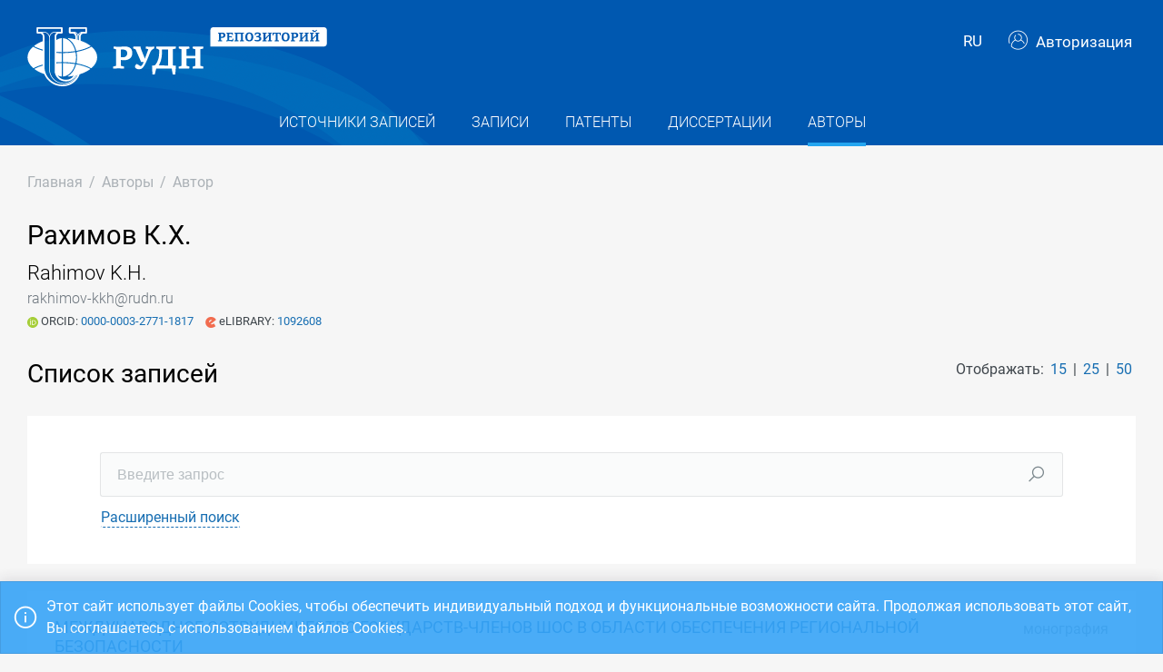

--- FILE ---
content_type: text/html; charset=utf-8
request_url: https://repository.rudn.ru/ru/authors/author/4985/
body_size: 10028
content:


<!DOCTYPE html>
<html lang="ru">
<head>
<meta charset="utf-8" />
<meta http-equiv="X-UA-Compatible" content="IE=edge" />
<meta name="viewport" content="width=device-width, initial-scale=1.0, maximum-scale=1, shrink-to-fit=no" />
 <meta name="keywords" content="Автор публикации Рахимов К.Х." />
  <meta name="description" content="Список публикаций автора Рахимов К.Х." />
   <link rel="canonical" href="https://repository.rudn.ru/ru/authors/author/4985/" />
 <link href="https://repository.rudn.ru/en/authors/author/4985/" hreflang="en" rel="alternate"></link>
  <link rel="next" href="https://repository.rudn.ru/ru/authors/author/4985/?skip=15" />
 <link rel="shortcut icon" href="/Content/images/favicon.ico" type="image/x-icon">
<link rel="icon" href="/Content/images/favicon.ico" type="image/x-icon">
<title>Рахимов К.Х. - список публикаций</title>
<link href="/Content/core?v=yFCu01F9bOn-9Vz6CENgrimd6zJbehxqxag0baTVnQQ1" rel="stylesheet"/>


<!-- Global site tag (gtag.js) - Google Analytics -->
<script async src="https://www.googletagmanager.com/gtag/js?id=UA-135059685-1"></script>
<script>
window.dataLayer = window.dataLayer || [];
function gtag() { dataLayer.push(arguments); }
gtag('js', new Date());
gtag('config', 'UA-135059685-1');
</script>
</head>
<body class="m-page--wide m-footer--push m-aside--offcanvas-default m-page--loading-enabled m-page--loading  ">
<!-- Yandex.Metrika counter -->
<script type="text/javascript">
(function (m, e, t, r, i, k, a) {
m[i] = m[i] || function () { (m[i].a = m[i].a || []).push(arguments) };
m[i].l = 1 * new Date();
for (var j = 0; j < document.scripts.length; j++) {
if (document.scripts[j].src === r) {
return;
}
}
k = e.createElement(t), a = e.getElementsByTagName(t)[0], k.async = 1, k.src = r, a.parentNode.insertBefore
(k, a)
})
(window, document, "script", "https://mc.yandex.ru/metrika/tag.js", "ym");
ym(98619707, "init", { clickmap: true, trackLinks: true, accurateTrackBounce: true });
ym(56056714, "init", {
clickmap: true, trackLinks: true, accurateTrackBounce: true, webvisor:
true
});
</script>
<noscript>
<div>
<img src="https://mc.yandex.ru/watch/98619707" style="position: absolute; left: -9999px;" alt="" />
<img src="https://mc.yandex.ru/watch/56056714" style="position: absolute; left: -9999px;" alt="" />
</div>
</noscript>
<!-- /Yandex.Metrika counter -->
<!-- Top.Mail.Ru counter -->
<script type="text/javascript">
var _tmr = window._tmr || (window._tmr = []);
_tmr.push({ id: "3603518", type: "pageView", start: (new Date()).getTime() });
(function (d, w, id) {
if (d.getElementById(id)) return;
var ts = d.createElement("script"); ts.type = "text/javascript"; ts.async = true; ts.id = id;
ts.src = "https://top-fwz1.mail.ru/js/code.js";
var f = function () {
var s = d.getElementsByTagName("script")[0];
s.parentNode.insertBefore(ts, s);
};
if (w.opera == "[object Opera]") { d.addEventListener("DOMContentLoaded", f, false); }
else { f(); }
})(document, window, "tmr-code");
</script>
<noscript>
<div>
<img src="https://top-fwz1.mail.ru/counter?id=3603518;js=na"
style="position:absolute;left:-9999px;" alt="Top.Mail.Ru" />
</div>
</noscript>
<!-- /Top.Mail.Ru counter -->
<!-- Loader:Begin -->
<div class="m-page-loader m-page-loader--base">
<div class="m-loader m-loader--primary"></div>
</div>
<!-- Loader:End -->
<div class="m-grid m-grid--hor m-grid--root m-page">
<!-- Header:Begin -->

<header id="m_header" class="m-grid__item m-header">

<div class="m-header__top">
<div class="m-container m-container--responsive m-container--xxl m-container--full-height m-page__container">
<div class="m-stack m-stack--ver m-stack--general">
<div class="m-stack__item m-brand">
<div class="m-stack m-stack--ver m-stack--general m-stack--inline">
<div class="m-brand__logo">
<a href="/ru/" class="m-brand__logo-wrapper">
<img alt="Открытый репозиторий РУДН" src="/Content/svg/logo_ru.svg" class="m-logo--large m--visible-desktop" width="330" height="65" />
<img alt="Открытый репозиторий РУДН" src="/Content/svg/logo_ru.svg" class="m-logo--medium m--visible-tablet-and-mobile" width="203" height="40" />
<img alt="Открытый репозиторий РУДН" src="/Content/images/logo_small_.png" class="m-logo--small" width="32" height="52" />
</a>
</div>
</div>
</div>
<div class="m-stack__item m-stack__item--fluid m-header-head" id="m_header_nav">
<div id="m_header_topbar" class="m-topbar m-stack m-stack--ver m-stack--general">
<div class="m-topbar__nav-wrapper">
<ul class="m-topbar__nav m-nav m-nav--inline">
<li  m-dropdown-toggle="click" class="m-nav__item m-dropdown m-dropdown--arrow m-dropdown--align-right m-dropdown--align-push m--padding-left-10 m--padding-right-10" title="Язык"><a class="m-nav__link m-dropdown__toggle btn m-btn m-btn--link" href="#"><span class="m-nav__link-text">RU</span></a><div class="m-dropdown__wrapper"><span class="m-dropdown__arrow m-dropdown__arrow--right m-dropdown__arrow--adjust"></span><div class="m-dropdown__inner"><div class="m-dropdown__body"><div class="m-dropdown__content"><ul class="m-nav--localization m-nav"><li class="m-nav__item"><a class="m-nav__link" href="/en/authors/author/4985/" rel="nofollow" title="English"><span class="m-nav__link-text">English</span></a></li></ul></div></div></div></div></li>
 <li class="m-nav__item">
<a href="/ru/auth/login/" class="m-nav__link">
<span class="m-nav__link-icon m--visible-tablet-and-mobile-table-cell">
<i class="la la-sign-in"></i>
</span>
<span class="m-nav__link-text m--padding-left-10-desktop m--visible-desktop-table-cell">
<i class="flaticon-user m--margin-right-5"></i>
Авторизация
</span>
</a>
</li>

<li class="m-nav__item m--visible-tablet-and-mobile-inline-block">
<a id="m_aside_header_menu_mobile_toggle" href="javascript:;" class="m-nav__link">
<span class="m-nav__link-icon">
<span class="m-nav__link-icon-wrapper">
<i class="flaticon-grid-menu"></i>
</span>
</span>
</a>
</li>
</ul>
</div>
</div>
</div>
</div>
</div>
</div>
<div class="m-header__bottom">
<div class="m-container m-container--responsive m-container--xxl m-container--full-height m-page__container">
<div class="m-stack m-stack--ver m-stack--desktop">
<!-- Menu:Begin -->
<div class="m-stack__item m-stack__item--middle m-stack__item--fluid">
<button class="m-aside-header-menu-mobile-close m-aside-header-menu-mobile-close--skin-light " id="m_aside_header_menu_mobile_close_btn"><i class="la la-close"></i></button>
<div id="m_header_menu" class="m-header-menu m-aside-header-menu-mobile m-aside-header-menu-mobile--offcanvas m-header-menu--skin-dark m-header-menu--submenu-skin-light m-aside-header-menu-mobile--skin-light m-aside-header-menu-mobile--submenu-skin-light ">
<ul class="m-menu__nav m-menu__nav--submenu-arrow">
 <li class="m-menu__item  "  aria-haspopup="true">
<a href="/ru/recordsources/" class="m-menu__link " >
<span class="m-menu__item-here"></span>
 <span class="m-menu__link-text">Источники записей</span>
 </a>
 </li>
 <li class="m-menu__item  "  aria-haspopup="true">
<a href="/ru/records/all/" class="m-menu__link " >
<span class="m-menu__item-here"></span>
 <span class="m-menu__link-text">Записи</span>
 </a>
 </li>
 <li class="m-menu__item  "  aria-haspopup="true">
<a href="/ru/records/patents/" class="m-menu__link " >
<span class="m-menu__item-here"></span>
 <span class="m-menu__link-text">Патенты</span>
 </a>
 </li>
 <li class="m-menu__item  "  aria-haspopup="true">
<a href="/ru/records/dissertations/" class="m-menu__link " >
<span class="m-menu__item-here"></span>
 <span class="m-menu__link-text">Диссертации</span>
 </a>
 </li>
 <li class="m-menu__item m-menu__item--active "  aria-haspopup="true">
<a href="/ru/authors/" class="m-menu__link " >
<span class="m-menu__item-here"></span>
 <span class="m-menu__link-text">Авторы</span>
 </a>
 </li>
</ul>


</div>
</div>
<!-- Menu:End -->
</div>
</div>
</div>

 </header>
<!--Header:End-->
 <!--Page:Begin-->
<div class="m-grid__item m-grid__item--fluid m-grid m-grid--ver-desktop m-grid--desktop m-container m-container--responsive m-container--xxl m-page__container m-body">
 <!-- LeftAside:End -->
<div class="m-grid__item m-grid__item--fluid m-wrapper">
<!--Subheader:Begin -->
<div class="m-subheader ">
<div class="d-flex align-items-end">
<div class="mr-auto">

<ul class="m-subheader__breadcrumbs m-nav m-nav--inline">
<li class="m-nav__item">
<a href="/ru/" class="m-nav__link">
<span class="m-nav__link-text">Главная</span>
</a>
</li>
 <li class="m-nav__separator">/</li>
<li class="m-nav__item">
<a href="/ru/authors/" class="m-nav__link">
<span class="m-nav__link-text">Авторы</span>
</a>
</li>
 <li class="m-nav__separator">/</li>
<li class="m-nav__item">
<a href="/ru/authors/author/4985/" class="m-nav__link">
<span class="m-nav__link-text">Автор</span>
</a>
</li>
</ul>
 </div>
   </div>
</div>
<!--Subheader:End-->
<!--Content:Begin-->
<div class="m-content m-content--padding-top-0">



<div class="d-item">
<div class="d-item__header d-item__row--margin-bottom">
<div style="display:flex;">
<h1 class="d-item__title">
Рахимов К.Х.
</h1>
</div>

 <div class="d-item__subtitle">Rahimov K.H.</div>
  <div class="d-item__subtitle text-muted m--icon-font-size-sm3">rakhimov-kkh@rudn.ru</div>
  <small>
 <span class="m--margin-right-10">
<span class="identifier-icon"><img src="/Content/images/icons/orcid_icon.svg" title="ORCID"></span>
ORCID:
<a href="https://orcid.org/0000-0003-2771-1817" target="_blank" rel="nofollow" title="Перейти">
0000-0003-2771-1817
</a>
</span>
 <span class="m--margin-right-10">
<span class="identifier-icon"><img src="/Content/images/icons/elibrary_icon.png" title="eLIBRARY"></span>
eLIBRARY:
<a href="https://elibrary.ru/author_items.asp?authorid=1092608" target="_blank" rel="nofollow" title="Перейти">
1092608
</a>
</span>
 </small>
 </div>
</div>

<div class="m--margin-bottom-30">

<div class="row m--margin-bottom-30">
<div class="col-sm-6">
<h3 class="list-title">Список записей</h3>
</div>
<div class="col-sm-6 text-left text-sm-right">
Отображать:
<ul class="list-sort d-inline list-inline">
<li class="list-sort__item list-inline-item">
<a href="/ru/authors/author/4985/?take=15">15</a>
</li>
<li class="list-sort__item list-inline-item">
<a href="/ru/authors/author/4985/?take=25">25</a>
</li>
<li class="list-sort__item list-inline-item">
<a href="/ru/authors/author/4985/?take=50">50</a>
</li>
</ul>
</div>
</div>
<div class="filter-items m--margin-bottom-30">
<form action="/ru/authors/author/4985/" class="m-form m-form--state" method="get"> <div class="row form-group m-form__group m-form__group--md m-form__group--first">
<div class="col-12">
<div class="input-group search-group">
<input class="form-control m-input" id="Search" maxlength="200" name="Search" placeholder="Введите запрос" type="text" value="" />
<div class="input-group-append">
<button class="btn" type="submit"><i class="la la-search"></i></button>
</div>
</div>
</div>
</div>
 <div class="row form-group m-form__group m-form__group--md m-form__group--last">
<div class="col-12">
<button class="btn btn-link m-btn m--padding-0 m--underlined-0 m--bordered-dashed" data-toggle="advanced-search" type="button">
<span>Расширенный поиск</span>
</button>
</div>
</div>
 <div class="row form-group m-form__group m-form__group--md advanced-search advanced-search-hidden">
<div class="col-md-3">
<label class="" for="RecordTypeId">Тип</label>
<select data-select2-placeholder="Любой" data-select2-search="false" data-toggle="select2" id="RecordTypeId" name="RecordTypeId"><option value=""></option>
<option value="Article">Статья</option>
<option value="Monograph">Монография</option>
<option value="Patent">Патент</option>
<option value="Dissertation">Диссертация</option>
<option value="Manual">Учебник/Учебное пособие</option>
<option value="Taskbook">Сборник задач</option>
<option value="Practicum">Практикум</option>
<option value="Anthology">Антология</option>
<option value="Chrestomathy">Хрестоматия</option>
</select>
</div>
<div class="col-md-3">
<label class="" for="LanguageId">Язык</label>
<select data-select2-placeholder="Любой" data-select2-search="true" data-toggle="select2" id="LanguageId" name="LanguageId"><option value=""></option>
<option value="RU">Русский</option>
<option value="SO">Cомалийский</option>
<option value="AB">Абхазский</option>
<option value="AV">Аварский</option>
<option value="AD">Адыгейский</option>
<option value="AZ">Азербайджанский</option>
<option value="SQ">Албанский</option>
<option value="AL">Алтайский</option>
<option value="EN">Английский</option>
<option value="AR">Арабский</option>
<option value="HY">Армянский</option>
<option value="AF">Африкаанс</option>
<option value="EU">Баскский</option>
<option value="BA">Башкирский</option>
<option value="BE">Белорусский</option>
<option value="BG">Болгарский</option>
<option value="CY">Валлийский</option>
<option value="HU">Венгерский</option>
<option value="VP">Вепсский</option>
<option value="VI">Вьетнамский</option>
<option value="HW">Гавайский</option>
<option value="GL">Галисийский</option>
<option value="NL">Голландский</option>
<option value="EL">Греческий</option>
<option value="GE">Грузинский</option>
<option value="DR">Даргинский</option>
<option value="PR">Дари</option>
<option value="DA">Датский</option>
<option value="HE">Иврит</option>
<option value="IN">Ингушский</option>
<option value="IB">Индонезийский</option>
<option value="IE">Ирландский</option>
<option value="ES">Испанский</option>
<option value="IT">Итальянский</option>
<option value="KD">Кабардино-черкесский</option>
<option value="KK">Казахский</option>
<option value="XA">Калмыцкий</option>
<option value="KA">Каракалпакский</option>
<option value="CB">Карачаево-балкарский</option>
<option value="KR">Карельский</option>
<option value="CA">Каталанский</option>
<option value="KY">Киргизский</option>
<option value="ZH">Китайский</option>
<option value="KV">Коми</option>
<option value="KO">Корейский</option>
<option value="CR">Крымско-татарский</option>
<option value="KM">Кумыкский</option>
<option value="ID">Лакский</option>
<option value="LA">Латинский</option>
<option value="LV">Латышский</option>
<option value="LT">Литовский</option>
<option value="MK">Македонский</option>
<option value="CM">Марийский</option>
<option value="ML">Многоязычный</option>
<option value="MD">Молдавский</option>
<option value="MN">Монгольский</option>
<option value="MO">Мордовский</option>
<option value="UN">Не определен</option>
<option value="DE">Немецкий</option>
<option value="NO">Норвежский</option>
<option value="OS">Осетинский</option>
<option value="FA">Персидский</option>
<option value="PL">Польский</option>
<option value="PT">Португальский </option>
<option value="RO">Румынский</option>
<option value="RE">Русинский</option>
<option value="SA">Санскрит</option>
<option value="SP">Сепеди</option>
<option value="HB">Сербохорватский</option>
<option value="SR">Сербский</option>
<option value="SY">Сирийский</option>
<option value="SK">Словацкий</option>
<option value="SL">Словенский</option>
<option value="ST">Сото</option>
<option value="SW">Суахили</option>
<option value="TJ">Таджикский</option>
<option value="TH">Тайский</option>
<option value="TA">Татарский</option>
<option value="TN">Тохоно</option>
<option value="TL">Транслитерация</option>
<option value="TY">Тувинский</option>
<option value="TR">Турецкий</option>
<option value="TK">Туркменский</option>
<option value="UD">Удмуртский</option>
<option value="UZ">Узбекский</option>
<option value="UK">Украинский</option>
<option value="FI">Финский</option>
<option value="FL">Фламандский</option>
<option value="FR">Французский</option>
<option value="KJ">Хакасский</option>
<option value="KC">Хантыйский</option>
<option value="HI">Хинди</option>
<option value="HR">Хорватский</option>
<option value="CE">Чеченский</option>
<option value="CS">Чешский</option>
<option value="VE">Чивенда</option>
<option value="CV">Чувашский</option>
<option value="SV">Шведский</option>
<option value="CJ">Шорский</option>
<option value="EO">Эсперанто</option>
<option value="ET">Эстонский</option>
<option value="SH">Якутский</option>
<option value="JA">Японский</option>
</select>
</div>
<div class="col-md-3">
<label class="" for="Doi">Digital Object Identifier (DOI)</label>
<input class="form-control m-input" id="Doi" name="Doi" type="text" value="" />
</div>
<div class="col-md-3">
<label class="" for="Year">Год</label>
<input class="form-control m-input" data-val="true" data-val-number="Поле Год должно быть числом" id="Year" maxlength="4" name="Year" type="text" value="" />
</div>
</div>
<div class="row form-group m-form__group m-form__group--md advanced-search advanced-search-hidden">
<div class="col-md-3">
<label class="" for="ElibraryRecordId">eLIBRARY ID</label>
<input class="form-control m-input" id="ElibraryRecordId" name="ElibraryRecordId" type="text" value="" />
</div>
</div>
 <div class="row form-group m-form__group m-form__group--last advanced-search advanced-search-hidden">
<div class="col-md-12">
<button type="submit" class="btn btn-primary m-btn m-btn--custom m-btn--uppercase" data-toggle="submitter">
<i class="icon la la-search"></i>
Найти
</button>
<a href="/ru/authors/author/4985/" class="btn btn-link text-muted">Сбросить</a>
</div>
</div>
<input id="AS" name="AS" type="hidden" value="False" /></form></div>
<section class="list-items m--margin-bottom-30">

<article class="list-items__item container-fluid">
<div class="row m--margin-bottom-10">
<h4 class="list-items__item-title col-lg-10 col-sm-9">
<a href="/ru/records/monograph/record/171017/" target="_self">
МЕЖДУНАРОДНОЕ СОТРУДНИЧЕСТВО ГОСУДАРСТВ-ЧЛЕНОВ ШОС В ОБЛАСТИ ОБЕСПЕЧЕНИЯ РЕГИОНАЛЬНОЙ БЕЗОПАСНОСТИ
</a>
</h4>
<div class="list-items__item-type text-left text-sm-right col-lg-2 col-sm-3">Монография</div>
</div>
 <div class="list-items__item-authors row">
<div class="col-12">
Рахимов К.Х.
</div>
</div>

<div class="list-items__item-source row">
<div class="col-12">
 Москва. 
Русайнс. 

2025. 
444 с.
</div>
</div>
</article>
<article class="list-items__item container-fluid">
<div class="row m--margin-bottom-10">
<h4 class="list-items__item-title col-lg-10 col-sm-9">
<a href="/ru/records/article/record/171030/" target="_self">
РОЛЬ ИНФОРМАЦИОННЫХ ТЕХНОЛОГИЙ И КИБЕРБЕЗОПАСНОСТИ В ПРОТИВОДЕЙСТВИИ ТЕРРОРИСТИЧЕСКИМ УГРОЗАМ В РЕГИОНЕ СНГ
</a>
</h4>
<div class="list-items__item-type text-left text-sm-right col-lg-2 col-sm-3">Статья</div>
</div>
 <div class="list-items__item-authors row">
<div class="col-12">
Рахимов К.Х., Торо Бельотт Р.Н.
</div>
</div>

<div class="list-items__item-source row">
<div class="col-12">
Вестник Таджикского национального университета. Серия социально-экономических и общественных наук.
 
Таджикский национальный университет. 

2025. 
С. 279-289
</div>
</div>
</article>
<article class="list-items__item container-fluid">
<div class="row m--margin-bottom-10">
<h4 class="list-items__item-title col-lg-10 col-sm-9">
<a href="/ru/records/monograph/record/171235/" target="_self">
БРИКС КАК СУБЪЕКТ МЕЖДУНАРОДНЫХ ПОЛИТИЧЕСКИХ ОТНОШЕНИЙ: МОНОГРАФИЯ
</a>
</h4>
<div class="list-items__item-type text-left text-sm-right col-lg-2 col-sm-3">Монография</div>
</div>
 <div class="list-items__item-authors row">
<div class="col-12">
Рахимов К.Х., Акмалова М.А., Алимов Б.К., Белоглазов А.В., Большаков А.Г., Буланакова М.А., Грачев С.И., Гришин Я.Я., Кобилова С.Я., Мартышкин С.А., Мисбахова Ч.А, Михеева Н.М., Мураталиев Д, Нуриддинов Р.Ш., Пеньковцев Р.В., Пряхин В.Ф., Салимзода К.Х., Силаева З.В., Соловьев Д.А., Спирчагова Е.Н., Терешина Е.А., Храмова Е.В., Чанышев Р.Н.
</div>
</div>

<div class="list-items__item-source row">
<div class="col-12">
 Казань. 
Казанского университета. 

2025. 
172 с.
</div>
</div>
</article>
<article class="list-items__item container-fluid">
<div class="row m--margin-bottom-10">
<h4 class="list-items__item-title col-lg-10 col-sm-9">
<a href="/ru/records/article/record/170835/" target="_self">
РЕЦЕНЗИЯ НА КНИГУ: ПАРАМОНОВ В. В. КИТАЙ И ЦЕНТРАЛЬНАЯ АЗИЯ: КУРСОМ НА СТРАТЕГИЧЕСКОЕ ПАРТНЕРСТВО И ЭКОНОМИЧЕСКУЮ КООПЕРАЦИЮ (ИСТОРИЯ, СОВРЕМЕННОСТЬ И БУДУЩЕЕ ОТНОШЕНИЙ ЦЕНТРАЛЬНОЙ АЗИИ С КИТАЕМ В СФЕРАХ ПОЛИТИКИ, БЕЗОПАСНОСТИ И ЭКОНОМИКИ). ТАШКЕНТ : SHAFOAT NUR FAYZ, 2024. 152 С.
</a>
</h4>
<div class="list-items__item-type text-left text-sm-right col-lg-2 col-sm-3">Статья</div>
</div>
 <div class="list-items__item-authors row">
<div class="col-12">
Рахимов К.Х.
</div>
</div>

<div class="list-items__item-source row">
<div class="col-12">
Вестник Российского университета дружбы народов. Серия: Международные отношения.
 
РУДН. 
Том 25. 
2025. 
С. 147-150
</div>
</div>
</article>
<article class="list-items__item container-fluid">
<div class="row m--margin-bottom-10">
<h4 class="list-items__item-title col-lg-10 col-sm-9">
<a href="/ru/records/article/record/170784/" target="_self">
ПОТСДАМСКАЯ КОНФЕРЕНЦИЯ: ДЕКЛАРАЦИЯ ОБ ОСВОБОЖДЕННОЙ ЕВРОПЕ (ПО СТРАНИЦАМ ДОКУМЕНТОВ)
</a>
</h4>
<div class="list-items__item-type text-left text-sm-right col-lg-2 col-sm-3">Статья</div>
</div>
 <div class="list-items__item-authors row">
<div class="col-12">
Гришин А.А., Алимов Б.Х., Рахимов К.Х.
</div>
</div>

<div class="list-items__item-source row">
<div class="col-12">
Власть истории и история власти.
 
Фонд поддержки межнациональной культуры и общественных международных отношений. 
Том 11. 
2025. 
С. 187-203
</div>
</div>
</article>
<article class="list-items__item container-fluid">
<div class="row m--margin-bottom-10">
<h4 class="list-items__item-title col-lg-10 col-sm-9">
<a href="/ru/records/article/record/171297/" target="_self">
РЕГИОНАЛЬНАЯ СИСТЕМА БЕЗОПАСНОСТИ: НА ПРИМЕРЕ ВЗАИМОДЕЙСТВИЯ СНГ, ОДКБ И ШОС
</a>
</h4>
<div class="list-items__item-type text-left text-sm-right col-lg-2 col-sm-3">Статья</div>
</div>
 <div class="list-items__item-authors row">
<div class="col-12">
Рахимов К.Х.
</div>
</div>

<div class="list-items__item-source row">
<div class="col-12">
Центральная Азия и Афганистан : вызовы безопасности и контуры сотрудничества : монография.
 
РУДН. 

2025. 
С. 146-156
</div>
</div>
</article>
<article class="list-items__item container-fluid">
<div class="row m--margin-bottom-10">
<h4 class="list-items__item-title col-lg-10 col-sm-9">
<a href="/ru/records/monograph/record/171052/" target="_self">
ШАНХАЙСКАЯ ОРГАНИЗАЦИЯ СОТРУДНИЧЕСТВА: ВЫЗОВЫ И ВОЗМОЖНОСТИ ДЛЯ РЕСПУБЛИКИ БЕЛАРУСЬ : МОНОГРАФИЯ
</a>
</h4>
<div class="list-items__item-type text-left text-sm-right col-lg-2 col-sm-3">Монография</div>
</div>
 <div class="list-items__item-authors row">
<div class="col-12">
Рахимов К.Х., Ван Сяоцин, Вахшитех А, Господарик Е.Г., Добромудрова И.А, Достанко Е.А., Зеньчук Н.Ф., Золоторева О.А., Королева А.А., Король А.Д., Курылев К.П., Лапенко М.В., Ли Юйянь, Михневич С.В., Цзян Хунфан, Чирич А.В., Шалупаева Н.С., Шао Жуйсюэ, Юрова Н.В., Ян Ян Тяньтянь, Мясникова О.В., Поршнева О.С., Прохорова Т.В., Разинков С.Л., Рахимов М.А., Рахимов С.А., Хомбак Е.Г., Цинь Мэн
</div>
</div>

<div class="list-items__item-source row">
<div class="col-12">
 Минск. 
Белорусский государственный университет. 

2025. 
199 с.
</div>
</div>
</article>
<article class="list-items__item container-fluid">
<div class="row m--margin-bottom-10">
<h4 class="list-items__item-title col-lg-10 col-sm-9">
<a href="/ru/records/monograph/record/171067/" target="_self">
ЕВРАЗИЙСКАЯ ИДЕОЛОГИЯ И ЕВРАЗИЙСКАЯ ИНТЕГРАЦИЯ: МОНОГРАФИЯ
</a>
</h4>
<div class="list-items__item-type text-left text-sm-right col-lg-2 col-sm-3">Монография</div>
</div>
 <div class="list-items__item-authors row">
<div class="col-12">
Рахимов К.Х., Азизова А.Б., Базавлук С.В., Баранник М.А., Белов (Юртаев) В.И., Вахшитех А., Вежбицки А., Ву Тхуи Чанг, Есдаулетова А.М., Жильцов С.С., Забелла А.А., Какенова Г.М., Каткова Е.Ю., Кузьменко Е.А., Курылев К.П., Лапенко М.В., Мавланов И.Р., Майтдинова Г.М., Нурдавлетова С.М., Пантин В.И., Рахимов К.К., Рахмонов А.Х., Рогов А.С., Саймонс Г.Д., Тихомиров А.В., Филькевич И.А., Хан Шоаиб, Циганков А.П., Циганков П.А., Шабага А.В., Шпаковская М.А.
</div>
</div>

<div class="list-items__item-source row">
<div class="col-12">
 Москва. 
Аспект-Пресс. 

2025. 
349 с.
</div>
</div>
</article>
<article class="list-items__item container-fluid">
<div class="row m--margin-bottom-10">
<h4 class="list-items__item-title col-lg-10 col-sm-9">
<a href="/ru/records/article/record/171018/" target="_self">
ПЕРСПЕКТИВЫ ЭКОНОМИЧЕСКОГО СОТРУДНИЧЕСТВА КИТАЯ И АФГАНИСТАНА ПОСЛЕ ВЫВОДА ВОЙСК США
</a>
</h4>
<div class="list-items__item-type text-left text-sm-right col-lg-2 col-sm-3">Статья</div>
</div>
 <div class="list-items__item-authors row">
<div class="col-12">
Рахимов К.Х., Нгуен Ч.З., Чан Т.М.Х.
</div>
</div>

<div class="list-items__item-source row">
<div class="col-12">
Мировая политика.
 
Общество с ограниченной ответственностью &quot;НБ-Медиа&quot;. 

2025. 
С. 19-35
</div>
</div>
</article>
<article class="list-items__item container-fluid">
<div class="row m--margin-bottom-10">
<h4 class="list-items__item-title col-lg-10 col-sm-9">
<a href="/ru/records/article/record/171047/" target="_self">
TRENDS AND PROSPECTS OF LABOR MIGRATION FROM CENTRAL ASIAN COUNTRIES TO THE UNITED KINGDOM
</a>
</h4>
<div class="list-items__item-type text-left text-sm-right col-lg-2 col-sm-3">Статья</div>
</div>
 <div class="list-items__item-authors row">
<div class="col-12">
Рязанцев С.В., Курылев К.П., Рахмонов А.Х., Рахимов К.Х., Чупин А.Л.
</div>
</div>

<div class="list-items__item-source row">
<div class="col-12">
Вестник Волгоградского государственного университета. Серия 4. История. Регионоведение. Международные отношения.
 
Федеральное государственное автономное образовательное учреждение высшего образования &quot;Волгоградский государственный университет&quot;. 
Том 30. 
2025. 
С. 210-222
</div>
</div>
</article>
<article class="list-items__item container-fluid">
<div class="row m--margin-bottom-10">
<h4 class="list-items__item-title col-lg-10 col-sm-9">
<a href="/ru/records/monograph/record/171298/" target="_self">
ЦЕНТРАЛЬНАЯ АЗИЯ И АФГАНИСТАН : ВЫЗОВЫ БЕЗОПАСНОСТИ И КОНТУРЫ СОТРУДНИЧЕСТВА : МОНОГРАФИЯ
</a>
</h4>
<div class="list-items__item-type text-left text-sm-right col-lg-2 col-sm-3">Монография</div>
</div>
 <div class="list-items__item-authors row">
<div class="col-12">
Власова Е.Р., Гудкова Е.А., Долгов Б.В., Замараева Н.А., Кокорев М.А., Кравцов В.Б., Курылев К.П., Майтдинова Г.М., Малышева Д.Б., Мачитидзе Г.Г., Никитенко Е.Г., Окимбеков У.В., Пчелина Д.А., Ранджбар М.Д., Рахимов К.Х., Розметов А.С., Рыжов И.В., Ионов Д.Д., Хаваринежад С., Христофоров В.С., Шашок Л.А., Шпаковская М.А.
</div>
</div>

<div class="list-items__item-source row">
<div class="col-12">
 Москва. 
РУДН. 

2025. 
329 с.
</div>
</div>
</article>
<article class="list-items__item container-fluid">
<div class="row m--margin-bottom-10">
<h4 class="list-items__item-title col-lg-10 col-sm-9">
<a href="/ru/records/manual/record/171236/" target="_self">
СОДРУЖЕСТВО НЕЗАВИСИМЫХ ГОСУДАРСТВ : УЧЕБНОЕ ПОСОБИЕ
</a>
</h4>
<div class="list-items__item-type text-left text-sm-right col-lg-2 col-sm-3">Учебник/Учебное пособие</div>
</div>
 <div class="list-items__item-authors row">
<div class="col-12">
Курылев К.П., Филькевич И.А., Гущин А.В., Рахимов К.Х.
</div>
</div>

<div class="list-items__item-source row">
<div class="col-12">
 Москва. 
ИНФРА-М. 

2025. 
267 с.
</div>
</div>
</article>
<article class="list-items__item container-fluid">
<div class="row m--margin-bottom-10">
<h4 class="list-items__item-title col-lg-10 col-sm-9">
<a href="/ru/records/article/record/170803/" target="_self">
СОТРУДНИЧЕСТВО РОССИЙСКОЙ ФЕДЕРАЦИИ И РЕСПУБЛИКИ ТАДЖИКИСТАН ПО ПРОТИВОДЕЙСТВИЮ ТЕРРОРИЗМУ В РАМКАХ ОДКБ (1991–2024 ГГ.)
</a>
</h4>
<div class="list-items__item-type text-left text-sm-right col-lg-2 col-sm-3">Статья</div>
</div>
 <div class="list-items__item-authors row">
<div class="col-12">
Каримова М.И., Хеззекова K.T., Рахимов К.Х.
</div>
</div>

<div class="list-items__item-source row">
<div class="col-12">
Постсоветские исследования.
 
Автономная некоммерческая организация Центр исследований постсоветских стран. 
Том 8. 
2025. 
С. 137-150
</div>
</div>
</article>
<article class="list-items__item container-fluid">
<div class="row m--margin-bottom-10">
<h4 class="list-items__item-title col-lg-10 col-sm-9">
<a href="/ru/records/article/record/171019/" target="_self">
ОДКБ КАК ПОЯС БЕЗОПАСНОСТИ ЦЕНТРАЛЬНОЙ АЗИИ В УСЛОВИЯХ НОВЫХ ВЫЗОВОВ И УГРОЗ
</a>
</h4>
<div class="list-items__item-type text-left text-sm-right col-lg-2 col-sm-3">Статья</div>
</div>
 <div class="list-items__item-authors row">
<div class="col-12">
Рахимов К.Х., Салимзода К.Х., Нгуен Ч..З.
</div>
</div>

<div class="list-items__item-source row">
<div class="col-12">
Вестник Таджикского государственного университета права, бизнеса и политики. Серия общественных наук.
 


2025. 
С. 178-186
</div>
</div>
</article>
<article class="list-items__item container-fluid">
<div class="row m--margin-bottom-10">
<h4 class="list-items__item-title col-lg-10 col-sm-9">
<a href="/ru/records/article/record/171094/" target="_self">
ШАНХАЙСКАЯ ОРГАНИЗАЦИЯ СОТРУДНИЧЕСТВА КАК ГИБРИДНАЯ МОДЕЛЬ МЕЖГОСУДАРСТВЕННОГО ПАРТНЕРСТВА КОЛЛЕКТИВНОГО НЕ-ЗАПАДА
</a>
</h4>
<div class="list-items__item-type text-left text-sm-right col-lg-2 col-sm-3">Статья</div>
</div>
 <div class="list-items__item-authors row">
<div class="col-12">
Рахимов К.Х., Курылев К.П.
</div>
</div>

<div class="list-items__item-source row">
<div class="col-12">
Шанхайская организация сотрудничества: вызовы и возможности для Республики Беларусь : монография.
 
Белорусский государственный университет. 

2025. 
С. 41-51
</div>
</div>
</article></section>
<div class="row">
<div class="col-sm-6">
<div class="pagination-container"><ul class="pagination"><li class="paginate_button page-item first active"><a class="page-link">1</a></li><li class="paginate_button page-item"><a class="page-link" href="/ru/authors/author/4985/?Skip=15">2</a></li><li class="paginate_button page-item"><a class="page-link" href="/ru/authors/author/4985/?Skip=30">3</a></li><li class="paginate_button page-item last disabled PagedList-ellipses"><a class="page-link">&#8230;</a></li></ul></div>
</div>
<div class="col-sm-6 text-left text-sm-right">
<div><p>Страница 1 из 8. Записи с 1 по 15 из 106</p></div>
</div>
</div>

</div>
 <h3 class="list-title m--margin-bottom-30">Другие авторы</h3>
<section class="list-items">
<article class="list-items__item container-fluid" data-id="4984" data-title="Рязанцева М.А.">
<div class="row">
<div class="col-sm-6">
<h4 class="list-items__item-title list-items__item-title--ignore-case">
<i class="flaticon-user m--margin-right-5"></i>
<a href="/ru/authors/author/4984/">
Рязанцева М.А.
</a>
</h4>
</div>
<div class="col-sm-6 list-items__count text-left text-sm-right">
Записей: 13
</div>
</div>
</article> <article class="list-items__item container-fluid" data-id="4986" data-title="Петрович-Белкин О.К.">
<div class="row">
<div class="col-sm-6">
<h4 class="list-items__item-title list-items__item-title--ignore-case">
<i class="flaticon-user m--margin-right-5"></i>
<a href="/ru/authors/author/4986/">
Петрович-Белкин О.К.
</a>
</h4>
</div>
<div class="col-sm-6 list-items__count text-left text-sm-right">
Записей: 45
</div>
</div>
</article> </section>


</div>
<!--Content:End-->
</div>
</div>
<!--Page:End-->
<!--Footer:Begin-->
<footer class="m-grid__item m-footer ">
<div class="m-container m-container--responsive m-container--xxl m-container--full-height m-page__container">
<div class="m-footer__wrapper">
<div class="m-stack m-stack--flex-mobile m-stack--ver m-stack--desktop-and-tablet">
<div class="m-stack__item m-stack__item--left m-stack__item--top m-stack__item--last">
<img alt="Российский университет дружбы народов" src="/Content/images/logo_footer.png" width="180" height="60" />
<ul class="list-socials">
<li class="list-socials__item">
<a href="http://vkontakte.ru/club1711" target="_blank" rel="nofollow">
<span class="list-socials__icon list-socials__icon--vk">
<object>
<svg viewBox="0 0 24 24">
<use class="svg-icon" xmlns:xlink="http://www.w3.org/1999/xlink" xlink:href="/Content/svg/rudn_sprite.svg#vk" x="0" y="0"></use>
</svg>
</object>
</span>
</a>
</li>
<li class="list-socials__item">
<a href="https://www.youtube.com/channel/UCnl1_mDInBHWEUNifLa9_aA/featured" target="_blank" rel="nofollow">
<span class="list-socials__icon list-socials__icon--youtube">
<object>
<svg viewBox="0 0 24 24">
<use class="svg-icon" xmlns:xlink="http://www.w3.org/1999/xlink" xlink:href="/Content/svg/rudn_sprite.svg#youtube" x="0" y="0"></use>
</svg>
</object>
</span>
</a>
</li>
<li class="list-socials__item">
<a href="https://t.me/RUDNstudentslife" target="_blank" rel="nofollow">
<span class="list-socials__icon list-socials__icon--telegram" style="vertical-align: unset;text-align:center;">
<object>
<svg viewBox="0 0 24 24" style="width:20px;height:18px;">
<use class="svg-icon" xmlns:xlink="http://www.w3.org/1999/xlink" xlink:href="/Content/svg/rudn_sprite.svg#telegram" x="0" y="0"></use>
</svg>
</object>
</span>
</a>
</li>
<li class="list-socials__item">
<a href="https://ok.ru/rudnuniversity" target="_blank" rel="nofollow">
<span class="list-socials__icon list-socials__icon--odnoklassniki">
<object>
<svg viewBox="0 0 24 24">
<use class="svg-icon" xmlns:xlink="http://www.w3.org/1999/xlink" xlink:href="/Content/svg/rudn_sprite.svg#odnoklassniki" x="0" y="0"></use>
</svg>
</object>
</span>
</a>
</li>
<li class="list-socials__item">
<a href="https://dzen.ru/rudn_university" target="_blank" rel="nofollow">
<span class="list-socials__icon list-socials__icon--dzen">
<object>
<svg viewBox="0 0 24 24">
<use class="svg-icon" xmlns:xlink="http://www.w3.org/1999/xlink" xlink:href="/Content/svg/rudn_sprite.svg#dzen" x="0" y="0"></use>
</svg>
</object>
</span>
</a>
</li>
</ul>

</div>
<div class="m-stack__item m-stack__item--right m-stack__item--top m-stack__item--first">

 <ul class="list-links m--margin-bottom-10">
 <li>
<a href="/contacts/" class="list-link">Контакты</a>
</li>
 <li>
<div class="dropdown list-agreements">
<a href="#" class="list-link list-agreements__link" data-toggle="dropdown">Соглашения</a>
<div class="dropdown-menu dropdown-menu-right">
 <a class="dropdown-item" href="/static/index/polozhenie.pdf/" target="_blank">Пользовательское соглашение</a>
 <a class="dropdown-item" href="/static/index/reglament.pdf/" target="_blank">Регламент</a>
 </div>
</div>
</li>
 <li>
<a href="http://journals.rudn.ru/" class="list-link">Портал научных журналов</a>
</li>
 <li>
<a href="https://www.rudn.ru/" class="list-link">Главный сайт университета</a>
</li>
 <li>
<a href="https://lk.rudn.ru/" class="list-link">Сайт личного кабинета РУДН</a>
</li>
 </ul>

<div class="m-footer__copyright">
© «Российский университет дружбы народов»
</div>
</div>
</div>
</div>
</div>
</footer>
<!--Footer:End-->
</div>
<script type="text/javascript">window.culture = 'ru-RU';</script>
<script src="/Scripts/core?v=lmcTFyT9cZIri0P93gK9hYp5HphX3Wu1Pw6g9CSxtH41"></script>

<script type="text/javascript" src="/Scripts/vendors/i18n/select2/ru.js"></script>
<script type="text/javascript">UNO.options('authors.author', {
  "urlDelete": "/ru/authors/delete/4985/"
});</script>

<script type="text/javascript" src="/ru/locale/"></script>
<script type="text/javascript">
UNO.options('app', { baseUrl: 'https://repository.rudn.ru', version: '6.11.4.22295', culture: 'ru-RU' });
UNO.get('app').init();
</script>

<script src="/Scripts/authors.author?v=fV2WljQT-_h88Af200xNBZoOaBmakKJUjBex9vR_mnk1"></script>

<script type="text/javascript">
UNO.get('advanced-search');
UNO.get('authors.author').init();
</script>

<!--MiniProfiler-->

</body>
</html>


--- FILE ---
content_type: image/svg+xml
request_url: https://repository.rudn.ru/Content/images/icons/orcid_icon.svg
body_size: 1848
content:
<?xml version="1.0" encoding="UTF-8"?>
<svg width="24px" height="24px" viewBox="0 0 72 72" version="1.1"
    xmlns="http://www.w3.org/2000/svg"
    xmlns:xlink="http://www.w3.org/1999/xlink">
    <!-- Generator: sketchtool 53.1 (72631) - https://sketchapp.com -->
    <title>Orcid logo</title>
    <g id="Symbols" stroke="none" stroke-width="1" fill="none" fill-rule="evenodd">
        <g id="hero" transform="translate(-924.000000, -72.000000)" fill-rule="nonzero">
            <g id="Group-4">
                <g id="vector_iD_icon" transform="translate(924.000000, 72.000000)">
                    <path d="M72,36 C72,55.884375 55.884375,72 36,72 C16.115625,72 0,55.884375 0,36 C0,16.115625 16.115625,0 36,0 C55.884375,0 72,16.115625 72,36 Z" id="Path" fill="#A6CE39"></path>
                    <g id="Group" transform="translate(18.868966, 12.910345)" fill="#FFFFFF">
                        <polygon id="Path" points="5.03734929 39.1250878 0.695429861 39.1250878 0.695429861 9.14431787 5.03734929 9.14431787 5.03734929 22.6930505 5.03734929 39.1250878"></polygon>
                        <path d="M11.409257,9.14431787 L23.1380784,9.14431787 C34.303014,9.14431787 39.2088191,17.0664074 39.2088191,24.1486995 C39.2088191,31.846843 33.1470485,39.1530811 23.1944669,39.1530811 L11.409257,39.1530811 L11.409257,9.14431787 Z M15.7511765,35.2620194 L22.6587756,35.2620194 C32.49858,35.2620194 34.7541226,27.8438084 34.7541226,24.1486995 C34.7541226,18.1301509 30.8915059,13.0353795 22.4332213,13.0353795 L15.7511765,13.0353795 L15.7511765,35.2620194 Z" id="Shape"></path>
                        <path d="M5.71401206,2.90182329 C5.71401206,4.441452 4.44526937,5.72914146 2.86638958,5.72914146 C1.28750978,5.72914146 0.0187670918,4.441452 0.0187670918,2.90182329 C0.0187670918,1.33420133 1.28750978,0.0745051096 2.86638958,0.0745051096 C4.44526937,0.0745051096 5.71401206,1.36219458 5.71401206,2.90182329 Z" id="Path"></path>
                    </g>
                </g>
            </g>
        </g>
    </g>
</svg>